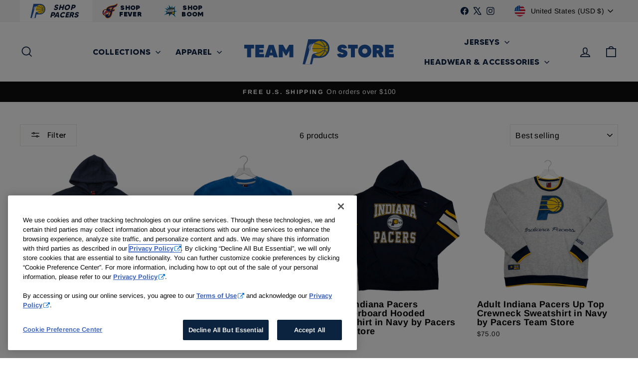

--- FILE ---
content_type: application/javascript; charset=utf-8
request_url: https://searchanise-ef84.kxcdn.com/preload_data.2v6k8i5Q0V.js
body_size: 9852
content:
window.Searchanise.preloadedSuggestions=['yes cers','caitlin clark','indiana fever','sophie cunningham','tyrese haliburton','game night special','andrew nembhard','new era','stranger things','sophie cunningham jersey','bobble head','caitlin clark jersey','city edition','t shirt','myles turner','pacers hat','kelsey mitchell','pacers sweatshirt','tyrese haliburton jersey','city edition jersey','fever hat','yes cers t-shirt','lexie hull','indiana fever shirt','pacers hoodie','fever sweatshirt','city edition collection','all star 2024','pascal siakam','obi toppin','tj mcconnell','sophie cunningham shirt','game day special','pacers hats','collegiate crest','t shirts','crew neck','aliyah boston','adult indiana pacers primary logo basketball cotton core t-shirt','mitchell and ness swagger','aaron nesmith','all star','nike mens','long sleeve','indiana pacers','bennedict mathurin','mitchell and ness','fever hoodie','youth jersey','on sale','caitlin clark shirt','fever hats','quarter zip','nike city edition','long sleeve t-shirt','indiana fever stranger things','nike fever','nba finals','clark jersey','fever shirt','pacers jacket','nike men','pacers sale','domantas sabonis jersey','fever jersey','t.j mcconnell','authentic jersey','deal of the day','pacers flag','crew neck sweatshirt','haliburton jersey','adult fever','nba all star','women’s apparel','playoffs t-shirt','now you know','yes cer','basket ball','custom jersey','pacers shorts','tie dye','youth jerseys','pacers shirt','freddy fever','tj mcconnell jersey','name number','dri fit','chris duarte','mens hats','obi toppin jersey','pacers nike','pacers knit hat','every game is a home game','pacers jersey','tee shirts','hooded sweatshirt','pascal siakam jersey','pacers 1/4 zip','nembhard jersey','knit hat','wnba all star','mad ants','game day','clark hooded','shirt sale','fever name and number','new arrivals','crewneck sweatshirt','all star jersey','youth shirt','men’s shirts','mens quarter zip','pacers t shirt','indiana fever hat','caris levert','fever bobblehead','city jersey','fever jacket','item of the game','red fever','boom baby','lexie hull jersey','baseball jersey','pacer gear','pride shirt','indiana hat','fever t shirt','men’s hoodie','fever pride','finals patch','sydney colson','pacers tshirt','eastern conference finals','myles turner jersey','nike standard issue f','andrew nembhard jersey','full zip','fear of god','kelsey mitchell shirt','men\'s yes','kelsey mitchell jersey','fever nike','pacers city edition','all team','gift card','grateful dead','fever shorts','tyrese haliburton shirt','lexi hull','mens jacket','stranger things jersey','city edition hat','men’s sweatshirt','fever shirts','tyrese halliburton','rebel name and number','for the','play off','pacer fan','womens pacers','mens 1/4 zip','name and number fever','nike t','pacer hats','indiana fever jersey','nba all star apparel','toddler jersey','mcconnell jersey','fever tshirt','domantas sabonis','sold out','fever t shirts','rik smits','adult jersey','mens shorts','long sleeve shirt','pinstripe jerseys','mitchell ness','lole fever','fever flag','womens crop top','adult nike','pacer hat','aliyah boston jerseys','ben sheppard','mini basketball','full zip hoodie','mens t-shirt','martin luther','game night','bucket hat','fever jerseys','men hoodies','primary logo pacers team store','cunningham jersey','license plate','hooded fleece','the fit','warm up','halliburton jersey','youth shorts','pacers city','grace berger','finals hat','snapback hat','lapel pin','mathurin jersey','men nike','men’s polo','size chart','this is indiana','pacers new era','3xl men','mens shirts','caitlin clark name and number','funko pop','chris duarte jersey','key chain','black hat','nba all-star 2024','men\'s adjustable hats','youth city edition','nike shirt','finals jersey','indiana fever hats','dewanna bonner','hoodie mens','hoops for troops','stranger things hoodie','fitted hat','pacers basketball','fever game special','martin luther king','tank top','lance stephenson','mens sweatshirt','fever t-shirt','youth fever','foam finger','pacers outerwear','22 caitlin clark','pacers and racers','pacers jersey adult','men’s sweatshirts','game special','kids shirts','sweat pants','indiana fever hoodie','on court','fever sweatshirts','pacers shirts','size womens','pacers ornament','trucker hat','hoodies mens','indiana fever sweatshirt','men’s hats','johnny furphy','men pacers','boomer plush','lexie hull t-shirts','2025 playoffs shirt','every game is a home game shirt','eastern conference','nike dri-fit','essentials fear of god','city hat','v neck','fever t','nesmith jersey','swingman jersey','infant clothing','sweatshirt fever','pacers nike shirt','fever pride shirt','custom jerseys','coffee mug','play off shirts','all star 2025','mens jerseys','zip up','pacers t shirts','fever knit hat','t shirt fever','indiana pacers hat','youth hat','pacers yes','fever adult','flo jo','sportiqe fever','fever basketball','8 cunningham sophie','mens hoodie','buddy hield','mens nike','fever chain','game shirt','ron artest','winter hat','siakam jersey','yes cers men shirt','pacers flags','hardwood classic','men’s nike','caitlin clark jerseys','homage t-shirt','varsity jacket','kids jersey','now you know shirts','white jersey','pet jersey','fever team','womens fever tshirts','adult pacers','fever rebel','fever accessories','clark effect','jalen rose','pacers jerseys','water bottle','nike authentic jerseys','pacers socks','fever pride t-shirt','game day shirt','freddy fever shirt','fever long sleeve','new era hat','wnba hoodie','fever tshirts','nike sweatshirt','nba all','tee shirt','natasha howard','sabonis city','3xl mens','black sweatshirt','pacers sweatshirts','nike men’s','youth haliburton jersey','black history','fever tee','jarace walker','finals t-shirt','men’s pacers','youth city','aari mcdonald','hali for the rally','men’s hoodies','ugly sweater','dry fit','jordan brand','pajama set','pacers jackets','sold out tour t shirt','icon jersey','nba all star 2024','nike hoodie','womens shirts','mens sweatshirts','pull over','gold statement jersey','men\'s fever','caitlin clark bobble head','nike pacers','nba jam','sweat shirt','men’s indiana pacers','jersey shirt','fever game night special','mens shirt','home game','indy shirt','men’s jerseys','eastern conference champions','bomber jacket','nba all-star 2024 indianapolis','youth sweatshirt','city edition hoodie','fever windbreaker','fever jackets','turner jersey','crew sweatshirt','boston shirts','fever crewneck','fever socks','all star jacket','jermaine o\'neal','fever apparel','fever stranger things','zip up hoodie','malcolm brogdon','holiday pajama','men’s city edition','women\'s shirts','mens pullover','indiana fever flag','caitlin clark hat','tamika catchings','fever fleece','mitchell & ness','gold shirt','caitlin clark hoodie','24-25 city edition','playoff shirts','pacers crewneck','belt bag','men’s t shirts','pacers polo','fever lanyard','basketball ball','pacer jersey','playa society','practice t-shirt','aaron nesmith jersey','caitlin club hood','mens t shirts','nba all-star','obi toppin pacers','fitted hats','indiana basketball','sabonis jersey','women’s sweatshirt','jalen smith','mens fever shirt','game day deal','all star hat','los pacers','limited edition','indiana pacers shirts','all star game','mens pacers hoodie','youth pacers','caitlin clark mini','wind breaker','pacers mens','customized jersey','fever towel','starter jacket','white hat','plus size','pacers racers','pacers 47 hats','pacers and','fever polo','2024 all star','nike name and number pacers','christmas ornament','nba finals jersey','men\'s t shirt','primary logo','t-shirt jersey','sweatshirt men','caitlin clark youth','name and number','essentials hoodie','mini hoop','fever rising','youth shirts','christmas merchandise','nba finals shirt','by sportiqe','round 21 hood','nike t shirt','sold out tour','jerseys for','nike dri fit','player shirt','kelan martin','men’s shirt','pacers red','fever cap','mitchell jersey','fever keychain','pacers cap','nike pants','47 brand hat','myles turner t-shirt','toddler jerseys','pacers backpack','nike explorer','caitlin clark stranger things','2025 all star','pacers finals','indy hat','dog accessories','city hoodie','pacers game night special','haliburton all star','bennedict mathurin jersey','makayla timpson','authentic jerseys','youth fever jersey','men sweatshirt','gold hat','mens hooded sweatshirt','mens 3xl shirt','pacer hoodie','pacers city edition hat','official jersey','sweat shirts','pacers retro','revved up','blue t shirt','hooded sweatshirt adult','indy jersey','long sleeve t shirt','bruce brown','tj mcconnell shirts','womens fever','fever playoff shirt','nike tee','caitlin clark sweatshirt','caitlin clark shirts','pacer flag','youth hoodie','fever youth','nike showtime','youth caitlin clark','grateful dead shirt','association jersey','lunch box','stranger things jackets','kids fever','indiana fever t shirt','men’s hat','youth hats','city edition sweatshirt','men\'s indiana pacers jacket','rebel jersey','city edition customized','men fever','men’s shorts','pacers onesie','pacer shirt','isaiah jackson','men\'s hoodie','nike shorts','men’s jersey','kur8ted hat','pacers snap','embroidered logo','9twenty hat','hoodie fever','adult pacer','adult fever shirt','white shirt','fever playoff','pacers 47 shirts','fever pin','long sleeve fever','tyrese halliburton jersey','men city edition','nike indiana fever','mens tshirts','pacers nike mens','youth size','rookie of the year','golf shirt','city edition youth','hat pacers','men’s fever','ben sheppard jersey','infant jersey','clark hat','pacers chain','youth pacers jersey','fever essentials','zip hoodie','nike adult','jersey 22 caitlin clark','wild collective','homage pacers','pacers scarf','haliburton youth','men’s long sleeve','stranger things jacket','beanie hats','neck tie','all star hoodie','crew fleece','antigua polo','men’s quarter zip','sale hats','fever sweat','fever primary logo fleece','haliburton city','lexi hull jersey','pacers t-shirt','men jersey','shot glass','pacers tee','erica wheeler','practice shirt','indiana pacers lanyard','jerseys fever','big and','men’s pants','city edition tshirt','caitlin clark funko','8 cunningham jersey','wnba all star shirt','caitlin fever','caitlin clark toddler','gold t shirt','men shirt','city edition jerseys','women’s pacers','clean up','adult indiana fever','pacers hat black','statement jersey','clark adult','sweatshirt adult','pacers ugly sweater','jersey fever','tank tops','mens hoodies','mens hat','crop top','gift ard','stranger things shirt','on court t','women\'s t-shirt fever','39thirty hat','finals shirt','sophie jersey','city shirt','men’s 1/4 zip','city edition shirt','youth city jersey','indiana fever shirts','youth all star','hat fever','men’s pacers t shirts','jerseys pacers','mens jersey','game day shirts','pacer jacket','tyrese haliburton t shirt','stocking hat','pacer hoodies','pacers nike men','women’s shirts','boom baby shirt','home jersey','upside down','black hoodie','mens t shirt','indiana fever t shirts','pacer sweatshirt','wnba red logo woman','city flag','adult shirt','caitlin jersey','men’s 3xl','fever playoffs','pacers authmade','adult tee shirts','infant wear','caitlin clark youth jersey','men t shirt','fever team shirt','city edition headwear','paskal siakam','tj mcconnel','fever secondary logo','youth haliburton','mens tee shirts','pacers snapback','market square arena','pacers bag','mens 2xl','furphy jersey','red shirt','pacer accessories','duarte jersey','grey hoodie','pro standard','standard issue','noblesville boom','cc logo','in 49 states','indiana pacers jerseys mens','yes were','conference finals','now t-shirt','fisll martin luther king','mens apparel','fanny pack','arm sleeve','pacers license plate','pennant indiana','mens long sleeve','nike sale','jermaine oneal','20 t-shirt special','mens fever','city jerseys','city jersey youth','25-26 city edition','womens top','this is indiana t-shirt','pacers finals t-shirt','rebel name','haliburton shirt','swingman shorts','caitlin clark basketball','men hat','indiana pacers shirt','name and number t-shirt','graphic tee','stranger things t shirts','t shirts indiana fever','new arrival','brand round 2','pacers city jersey','men hoodie','men’s polo shirts','pacers warm up jacket','9forty hat','pacers crewneck sweatshirt','clark hoodie','head band','mens zip','personalized jersey','winter hats','rope hat','indiana fever 2025 t shirt','license plate fever','you know','paris essentials','indiana fever caitlin clark','jersey clark','kids jerseys','little kids','indiana fever shorts','women\'s shirt','men’s hats pacers','denim jacket','blue hoodie','men’s jacket','black history month','fever game','face covering','men’s socks','baseball jersey jersey','adult indiana pacers 25-26','womens fever t shirts','zip fever','caitlin clark sweatshirts','fever sale','indiana pacers jersey','2024 nba all star','adult hats','fever team store','fever all star','fever ball','men’s fever shirts','in season','nike 1/4 zip','name and number t shirt','big & all','adult stranger things','men\'s zip','all pro','league of','for blue','team usa','men pants','kids hat','long sleeve tshirt','city edition t-shirt','can cooler','women’s jackets','indian fever','toddler caitlin clark','nike dry fit','men jacket','drawstring bag','shirt men','t-shirt fever','jarace walker jersey','fever freddy','jersey shirts','wilson basketball','cassius stanley','retro t shirt','tank top men','city edition hats','women’s fever apparel','all star nba','market square','obi toppin jerseys','pacers sweatpants','caitlin clark adult','mens pacers','shirt jersey','fever pullover','adult stranger things jersey','monogram foundation grey','city sweatshirt','pacer men','bucket hats','caitlin clark poster','fleece fever','warm up jacket','mitchell and','fever special','pacers team store','pacers women','adult caitlin clark jersey','pacers youth','boston jersey','jersey youth','fever game day','indiana fever license plate','ind par','womens sweatshirts','pacers x racers','pride tshirt','men’s xl','nike practice','tie die','boomer shirt','pacers game day special','fever gear','youth tyrese haliburton jersey','navy sweatshirt','long sleeve shirts','nalyssa smith','player t-shirts','caitlin clark t shirt','clark shirt','pacers stickers','rebel edition uniform','lay honor on the game','damiris dantas','adult pacer hat','white sweatshirt','black pacer','youth indiana fever','halliburton youth jersey','nike fever sweatshirt','bleacher creature','tyrese jersey','pacers vest','windbreaker navy','jersey tee','secondary logo','wwe belt','pacers authentic jersey','fever tee shirt','playoff shirt','black shirt','pacers x','fever primary logo','mens pacers shirt','pacers essentials','icon hooded fleece','men’s cotton','shorts for','youth halliburton 2025 jersey','chris duarte shirt','signed basketball','jacket indiana pacers','all star shirts','short sleeve','pin stripe','adult fever jersey','haliburton city edition','primary logo fleece','number tee','basketball shorts','myles turner youth','mens tshirt','t shirt pacers','pacers sweater','women’s hat','indiana fever jerseys','youth apparel','adult city edition','iu pacers hat','city edition shorts','stranger things sweatshirt','number 8 jersey','what the hali','bauble bar','fan appreciation','pacers baseball jersey','baseball jersey day','jacket fever','red sweatshirt','city edition gift pack','pacers pants','caitlin clark pin','black city edition','fever knit','mark jackson','pacers long sleeve','autograph basketball','shirt fever','clean up hat','for men','caris levert jersey','men’s t shirt','pacers crew','shorts fever','fever plush','pacer shirts','all star shirt','kelsey mitchell stranger-things','caitlin was here','2025 nba finals','new era fever','t-shirt pacers','nba essentials','adult icon jersey','all star 24','pacers infant','men\'s nike','long sleeve tee','kysre gondrezick','ben mathurin','pacers windbreaker','big and tall','youth haliburton city jersey','pacers crew neck','youth caitlin','team shirt','dry fit shirt','title belt','goga bitadze','pacers j','logo woman red','sale jerseys','ind hat','lu lu','long sleeve t','adult fever tshirts','mens stranger-things','23 and navy blue jersey on sale','v neck fever','caitlin clark bobblehead','indiana fever logo','freddy fever-new-arrivals','fever visor','shirt city edition','all star 25','poster of fever','fever pins','adult indiana','knit hats','blue hat','indiana pacers jerseys','polo shirts','fever long sleeve shirt','team store','fever tee shirts','flex fit hat','pacers fitted hat','shooting shirt','indy is back','indy car','black tshirt','iu hat','pacer shorts','red hoodie','tshirt jersey','adult sweatshirt','race car','jeremy lamb','fever caitlin','fort wayne mad ants','adult indiana pacers','o i toppin','red tee shirt','pacers finals cap','indiana fever apparel by nike','pacers finals hat','retro stripe crewneck','pacers tshirts','jersey nembhard','caitlin clark 22','nike crew neck','womens scarf','mens new era','vintage pacers','t-shirts on sale','men’s crewneck','all star basketball','fever clark','indiana pacers basketball','fever sweatshirt adult','pacers fleece','men shorts','men’s zip','youth indiana','is hat','fever game shirt','logo fleece','nike polo','fever jersey 22 clark','fever decal','city gear','mens fever tee','adult tshirt','union suit','friendship bracelets','indiana pacers hoodie','pacers hats mens','halliburton jerseys','fever pajamas','pacer mens','kids tyrese','sophie cunningham jerseys','indiana fever stranger things t shirt','clark stranger things','fever championship','honor the game','boxy t-shirt','so win','all star apparel','fever store','men sweatshirts','youth t shirt','black fever shirt','white hoodie','4xl t shirt','women’s hoodie','clark t shirt','youth clark','indiana pacers city edition','pacers mens nike','name and number shirt','fever pants','indiana fever game','aliyah boston jersey','caitlin clark fever','city shorts','t mcconnell','gold jersey','indiana fever apparel','men\'s jerseys','all star hats','shirts men','slam tyrese','throwback jersey','hoodie men','mad ant','women’s jersey','clark sweatshirt','indiana fever nike','toddler shirt','pride fever','nike zip','adult hoodie','eastern conference shirts','fever zip','jersey authentic','halliburton shirt','association swingman','the dye','fever ornament','youth stranger things','adult yes cers','tonal t shirt','every game','hat mens','pacers beanie','mathurin shirt','rik smits jersey','mathurin youth','caitlin clark apparel','all star sweatshirt','hitch hat','jalen rose jersey','red fever sweatshirt','gold out','rookie of the year caitlin clark','jersey pacers','men tees','shirts fever','adult hoodies','black and','23-24 city edition','women pacers','all star jerseys','navy blue fever','clark jerseys','your own jersey','hats men','women’s sweatshirts','justin holiday','showtime pants','youth t shirts','tri blend','but this is indiana','fever 2xl','caitlin clark logo','finals pin','but this in indiana','nba finals hat','retro stripe','yes cers tshirt','city edition 1/4 zip','caitlin clark hats','round 21 fever','sale jersey','red long sleeve','men tshirt','halliburton all star','indy sweatshirt','black jersey','indiana fever crewneck','indiana pacers men’s','water bottle fever','number t-shirt','nike pullover','pacer socks','city youth','3x5 flag','from the logo','all star gear','play in indy','wnba shirt','youth t-shirts','zip sweatshirt','indiana pacers sweatshirt','v neck 22','trucker hats','wear by ea','caitlin’s clark','my order','pacer tee shirts','mini ball','pacer t shirt','pacers game','hoop for troops','youth 4-7 jersey','mens long sleeve shirt','by nike','pacers blue shirt','pacers decals','mens polo','fever new arrivals','city edition 1967','cc shirt','tees shirt','pet apparel','sweatshirts fever','shorts pacers','wnba all-star','men pacer hat','yes cers shirt','pacers team','nike men\'s','essentials of','bobble had','fever retro','fever game day shirt','women’s shirt','clark shirts','grace berger jersey','discount code','men\'s shorts','promo code','youth pacers shirt','xl nike','blue jersey','adult shirts','t shirts pacers','in store','child jersey','player shirts','fever logo','red hat','toppin jersey','fleece sweatshirt','mitchell and ness corporate','pint glass','number 31 jersey','pacers adult shirt','adult jacket','rally hat','polo shirt','away jersey','victor ol','fever women','fever tees','youth clothing','tyrese haliburton youth jersey','pom knit hat','caitlin clark rookie','nike quarter zip','sequin jacket','labor day sale','stranger thing aliyah boston jersey','rebel name and nike','ind x par','navy fever sweatshirt','over rate that','blue and','trading card','visor cap','indiana fever jackets','pacers pro player full-zip jacket','men’s pacer jersey','bucket hat pacers by','mens long sleeve t','dri fit mens','women hat','all star ball','pacers gear','indiana boomer','women’s indiana fever','blue sweatshirt','men\'s fever shirts','pacers snap back','fever deal of the day','game day special shirt','pacers sale t-shirt adult','new jersey','fever neck','lance stephenson jersey','fever red','ball state','indy city','clean-up sale','pacers ball','43 t shirt','men\'s shirt','snapback hats','haliburton t shirt','adult fever sweatshirt','zipper hoodie','womens t shirts','caitlin clark hoop','youth hoodies','city edition men','sweat band','siakam city edition','city edition shirts','t j mcconnell','color pack','grey sweatshirt','pacers magnet','pacers sweatshi','pj set','am ones','fever on sale','indiana fever red jerseys','fever fan','finals jerseys','finals gear','pacers x racers t-shirt','adult fever nike','black city edition jersey','sweatshirts men\'s','fever all-star','denim hat','black pacers gear','cunningham rebel','adult city jersey','nike jersey','mens pants','fever crewneck sweatshirt','city edition long sleeve','indiana pacers mens','hats fever','pacer sweatshirts','basketball hoop','nike mens zip','nike jerseys','youth tshirt','big size shirts','new fever jersey','mens t','nike indiana pacers','children\'s basketball','nike apparel','retro jersey','sock hat','youth sweat','nike sweatshirts','destanni henderson','garfield t-shirt','men’s city','wnba basketball','clark youth','sale items','nba logo','fever headwear','all star youth','pacers cards','wnba logo','women jerseys','zippered sweatshirt','all basketballs','camo hat','pacers sweatpant','womens sweatshirt','caitlin clark adult jersey','satin jacket','1/4 zip fever','youth girls','city short','decals stickers','pacers youth jersey','men’s long sleeve shirt','hooded sweat shirt','pom pom','walker jersey','the mcconnell','pacers playoff','jordan nwora','indiana pacer','men\'s long sleeve t-shirt','chameleon crewneck','men’s tees','city edition jacket','pacers pride','par is','men’s pacers hoodie','of game','pacers mens sweat shirts','cheer it','indiana fever adult','stranger things adult jersey','stranger things fever','every game is a home game sweatshirt','fever honor','all star sweatshirt 2025','finals hats','flags pacers','tee sh','new er','sophie cunningham sweatshirt','brianna turner','men\'s quarter zip','league of jersey','city edition jackets','womens fever apparel','all team nba','your jersey','pacers hoodies','boomer t shirt','adult wnba logo','catchings jersey fever jersey','pacers winter hat','mens tee','all star merch','navy hoodie','fever primary','womens shirt','erin andrews','item of game','adult indiana fever 22 caitlin clark','indiana pacers t shirts','aaron holiday','youth nba all star','pacers hooded fleece','women\'s sweatshirt','nike crew','jackson jersey','indy hoodie','kids shorts','long-sleeve shirt','pacers t-shirts','women’s jacket','clark 22 jersey','full zip jacket','crossbody bag','gold chain','indianapolis pacers','indiana fever 22','coaches jacket','fever crew','back pack','game jersey','shorts men','pacers 47 hat','fever tie die','long sleeve fever shirt','nike jacket','caitlin clark nike','nike mens pacers','pacers baby','mens vest','indiana fever crew neck','hardwood classics','caitlin clark collection','performance top','ron artest jersey','authentic shorts','racers t-shirt','tj warren','varsity jacket indiana pacers','indiana jersey','homage fever','fever rising shirt','haliburton youth jersey','toddler fever','signed jersey','warm up shirt','stranger things pacers','t city','fever items for sale','caitlin clark stranger things jersey','upside down fever\'s','stranger things clark','man cap','warm up fever','all star wnba','indiana basketball sweatshirt','bonner jersey','3xl pacers','pacers patch','yes cers hat','pacers game shorts','4xl pacers-team-store','j a n u a r y','is t shirt','adult caitlin clark','light blue','indiana fever pride','superstar bobblehead','7 indiana fever','boom baby sweatshirt','kelsey mitchel','shirt mens','adult apparel','all star men','wnba hat','white fever','nba hoodie','all star weekend','custom jersey custom','pacers baseball','indiana fever jacket','indy shirts','pacer youth','size 3x','25th anniversary','long sleeve hoodie','mens hooded sweatshirts','indiana fever t-shirt','indiana fever stranger','antigua 1/4 zip','pacers men shirt','golf hat','red fever jersey','indiana basketball shirt','your smartphone','visor hat','city edition t shirt','pacers mens hat','womens tee shirts','nike all star','nike on court','t short','long sleeve mens','simple modern','youth jacket','men’s short sleeve','nike sweatpants','cheer youth','mens pacers shirts','city shirts','women shirt','new fever','all stars','wnba sweatshirt','mens wear','pacers mens shirt','men’s golf shirt','pacers and shirt','jersey haliburton','white city edition','pacers lanyard','doug mcdermott','nike long sleeve','game night shirt','statement youth','mens fleece','city edition tees','pet collar','wnba fever','hoops for','fever hood','jersey men','siakam shirt','womens jackets','adult jerseys','all star 2024 jacket','holiday pacers','men’s 5 xl','men’s jackets','all star t shirt','indy city edition','womens indiana fever','statement edition','indiana pacers hats','mens jackets','pinstripe jersey','pajamas mens','hat and','pacers stranger things hoodie','men’s pacers clothing','indiana fever sweatshirts men','all fever_team_store','wnba playoff t-shirt','fan fever','youth fever apparel','indiana fever men t shirt','fever long sleeve t shirt','all star 2025 apparel','unisex indiana fever t-shirt','colson jersey','jersey cunningham','sold out fever','red jersey','aliyah boston bobblehead','v neck pacers','cunningham shirt','bonner shirts','wnba nike','men jersey shirts','adult icon','fever girls','men hats','pom hat','pacers jersey youth','t shirt jersey','polyester t-shirt','men’s black','hardwood classic jersey','regular mitchell','adult hat','men pacer nike','city edition zip','caitlin hoodie','fever zip jacket','mix tape','t j mcconnell shirt','city edition hoodies','zip up sweatshirt','tyrese haliburton jerseys','hoodies women','nike city','caitlin clark t shirts','caitlin jerseys','indiana fever basketball','tyrese all star','indiana pacers men’s shirts','adjustable hats','black t shirt','black jacket','nike tech','fever tank top','make em talk','pacers homage','city edition adult','women’s jerseys','game day fever','wnba jersey','city edition 24','hull jersey','white pacers','tyrese haliburton jersey youth','new city','clark basketball','women sweatshirt','pink hat','wnba shorts','men’s indiana fever','men’s crew neck','fever snapback','t shirt sale','antonio davis','womens jerseys','plush doll','pacers indiana hat','men\'s hats','pacers men’s','pacer bag','tan hat','city jacket','nembhard city','women’s city edition','pacers youth shirt','sale mens','fever clark jersey','youth pants','halliburton all jersey','for fever','explorer caitlin','fever sportiqe','wnba ball','key ring','draft hat','crew neck fever','pacers tumbler','haliburton t shirts','adjustable pacers hat','adult haliburton','honor the game t shirt black round 21','nba all star 2024 apparel','2024 all star jersey','cosmos full-zip','adult sweatshirts','keychain pacers','old logo','short indiana pacers','shirt of the night','womens hat','flo jo jersey','name and number tee','tyrese haliburton city','navy hat','city edition t shirts','lay honor','youth sizes','tee on','indiana pacers ball state hat','embroidered jersey','game deal','women’s pacers shirts','quarter zip men','fever pride shirts','clark all star','mitchell tshirt','indiana fever red shirt','new arrivals fever','graphic tee pacers','sweatshirt men’s','hooded jackets','if nike','wnba playoffs','stranger things t shirt','fever shirt fever','indiana fever tan shirt','pop funko','fever mens','2025 all star apparel','indiana team shirt','sold out sweatshirt','fever men shirt','sleeve t-shirt','3x shirt','eastern finals','4xl men\'s','fever sweatpants','sophie cunningham rebel','ce main','no for','adult pacers jerseys','bobble heads','hull shirt','club hooded','fever red shirt','men pacer tee shirt','pride hat','fever kids','authmade chrome','men pacers tee','youth clark jersey','women\'s sweatshirts','de ecal','indiana state hat','black nike hoodie','all-star jersey','caitlin clark jersey youth','new to','all star 1985','fever bag','317 t shirt','men’s sale','2024 nba all-star','sweatshirt indiana fever','women\'s jersey','haliburton adult jersey','1/4 zip mens','banner flag','turner jerseys','caitlin clark all star','city edition gear','mens tees on sale','pacers coat','city edition basketball','fever caitlin clark','black crewneck','youth socks','indiana fever sweatshirts','city edition crew neck','all-star hat','st patricks','men shirts','youth size 10','men all star','indiana pacers mens shirt','women’s hoodies','brand hat','nike name number tee mens','mitchell shirt','nba playoffs','city t shirt','fever koozie','pacers mug','gold shirts','fever t-shirts','mens black','tyrese halliburton youth','game special shirt','indiana fever youth','game night special t shirt','pacers shirt mens','mark jackson jersey','all star tshirt','all str','crew sweatshirt pacers','youth tyrese haliburton','men’s t-shirt','tyrese haliburton all star','deal of the game','shirts indiana pacers','baby blue','game time special','indy tshirt','short sleeve hoodie','fever men\'s','pacer pride','rebel edition','lanyard fever','we as one','mens tee nike','long sleeve t-shirts','flex fit','market market square shirts','pacers to','circle city','nba all star hat','slim can','all hats','mens polos','womens crop','pacers womens','men t shirts','caitlin clark t-shirt','tshirt fever','siakam city edition adult','men’s pacers city edition','3x shirts','christmas ornaments','icon hoodie','nike short sleeve','nike men jersey','stone washed','team size shirt','indiana fever women','fever str','men cai','stranger things youth','caitlin clothing','all star 2025 wnba','clark so win tee','shirt logo','this indiana','nesmith jerseys','primary logo pacers','nba finals jerseys','2025 eastern conference shirt','indiana logo','conference champions','men’s fever jersey','indiana pacers mens tshirt','fever new era','nike yes cers','t shirt mens','nike t-shirt','sweat shirts fever','t-shirt collection','nike fever men','f logo','fever 1/4 zip','home game shirt','tie dye fever','men’s fever t shirts','men\'s jersey','gray indiana fever','pacers playoff shirt','explorer swingman jersey','2025 wnba all-star','adult t shirt','fever essential','24-25 city edition swingman jersey in white by nike','white & 1/4 zip pullover','white city edition 1/4','women\'s fever','wwe pacers','sportiqe pacers','adult fever jerseys','nike hoodie mens','fever quarter zip','t-shirt adult','emily engstler','pacers long sleeve shirt','jersey indiana pacers','youth caitlin clark jersey','button down','pacers all star','mixtape jersey men\'s','indiana pacers bag','mens and','fleece jacket','customized items','in fever','nike crewneck','men’s nike tee','mens fever hoodie','city edition men’s','red t-shirt','adult clark','indiana fever t-shirts','for sale','hoodie sale','red fever hoodie','fever game night','20 special fever','day t shirt','hoodie nike','nba all star 24','wnba t shirt','indiana fever mens','pacers youth jerseys','pacers pride shirt','kids apparel','pacers playoffs','halliburton city','indiana hoops','indiana hoodie','all star indianapolis','is game day special','xl hat','nba jersey','all star poster','pacers accessories','cosmo\'s hooded full zip','clark fever','basketball jersey','indiana state','boom baby blue shirt','haliburton tee','youth mathurin','jersey caitlin clark','sneaker plush','red fever shirt','grey tshirt','hat city edition','men’s all star','adult indiana pacers city edition','explorer jersey','myles turner city edition','los pacers shirt','all star pants','ne t-shirt','pacers item of the game','all star shorts','indiana fever primary logo','toddler clark','pacers city 87','women’s tees','nba all star hoodie','nike primary logo cotton core','the clark','pacers black','mens sweats','pacer chain','men’s pullover','mesh hat','indiana fever pin','indiana sweatshirt','hat pin','icon swingman','showtime jacket','home jerseys','nba basketballs','adult indiana fever sweatshirt','kids pacers','indiana pacers jacket','short sleeve shirt','auth made','playoff hat','hip hop','nike clark','pacers pullover','mitchell and ness jersey','clark tshirt','fever warm up','tyrese haliburton city edition','golf polo','black city','indiana fever game special','toddler shirts','obi toppin youth','tyrese haliburton city jersey','youth fever shirts','mens city edition','caitlin clark jersey adult','fever men','fever nike sweatshirt','retro jerseys','all white','mens crewneck','game day shirt fever','jersey sale','mc connell','haliburton shirts','men swingman','fever the','rebel jerseys','mens crew neck','indiana fever clark','special edition apparel','men’s city edition zip','special jerseys','men\'s hooded sweatshirts','xl jerseys','black in','t-shirt red','andrew nembhard t-shirts','kelsey mitchell shirts','fever ogo','stranger things jersey adult','stranger things tshirt','hoodie stranger things','stranger thing jacket','mens indiana fever t shirts','pacer t-shirt','game 4 fan shirt','pacer white hat','pacers finals jersey','navy jersey','mens tan','final hat','finals shirts','pacers final','men t-shirts','jersey number','freddy fever t-shirt','retro stripes','mens shirts pacers','racers and pacers','sweatshirt womens','pacer hat adult','me s hat','bobbleheads caitlin clark','fever bobbleheads','for hooded sweatshirt','blue pacers shirt','tour t-shirt','navy t shirt','pacers city short','t shirts size m','ind gear','adult fe er','chrome flame','year of the','adult custom jersey','caitlin clark ball','fever sock','royal rumble','fever 3x','men’s 47 t shirts','in the','yes shirt','pacers pin','t shirt men’s','pacers 317 t-shirt','retro fever','long sleeve t shirts','snoopy plush','caitlin shirt','caitlin clark tshirt','pascal siakam city','tyrese city edition','crew neck sweatshirts','pre game','face cover','men’s nike sweatshirt','rebel red jersey','nba all star gear','mens pacers t shirts','womens hats','green hat','youth indiana fever 22 caitlin clark','mens indiana pacers sweatshirt','playoff gear','night special','id jersey','slam dunk','vintage t shirt','fever city','women’s long sleeve t shirts','adult indiana pacers 23-24 city edition','youth fleece','mcconnell shirts','long sleeve tshirts','fever adult jersey','rev up','your name jersey','mens size 2xl','pacers city edition sweatshirt','and tall','men’s zip top','pacers mitchell and ness','rebel fever jersey','nike nba','crew be k','fever city t-shirt','roger brown','jogger sweatpants','fitted cap','clark rebel','fever sweat shirt','fever fleece special','youth pacer shorts','shorts youth','youth clark jerseys','17 tee shirt indiana fever','indiana pacers authentic jersey','men’s hooded','cassius stanley jersey','black jerseys','fever youth sweatshirt','men’s nike fever','the city','pacers practice','men’s and','boston t-shirts','city jerseys youth','game jerseys','pride fever shirt','iron on','pacers retro shirt','men\'s jacket','kids shirt','fever toddler','fever shirt long sleeve','men’s caitlin clark','dri fit shirt','fever long','playoffs revved','women fever','mitchell fever','toddler hat','pacers new era hat','nike blue shirt','all stat','men\'s 1/4 zip','youth fever sweatshirt','city game sweatshirt','pacers mens t-shirts','stadium essentials','showtime men','pink gear','team hat','vintage hoodie','something inked','nike tshirt','dead t-shirt','women’s t shirts','47 clean up','indiana fever secondary logo','zip pullover','all star haliburton','indiana pacer hat','blue collar','haliburton city jersey','2024 all star hats','nike wnba','kids t shirts','city edition nike','quarter-zip top','rally drive','antigua pacers','fever crew neck','men\'s sweatshirt','sizing for','kid jersey','ind shirt','team 2025 hats','47 brand men','new nike collection','t shirt pacer','men\'s sweatshirts','men pacers nike','icon hooded','mens hoodie 3xl','women’s pacers sweatshirt','red fever f'];

--- FILE ---
content_type: image/svg+xml
request_url: https://www.pacersteamstore.com/cdn/shop/t/43/assets/logo_fever.svg?v=87833455659454948111762862285
body_size: 1600
content:
<?xml version="1.0" encoding="UTF-8"?>
<svg id="Layer_2" xmlns="http://www.w3.org/2000/svg" viewBox="0 0 576 561.13">
  <defs>
    <style>
      .cls-1 {
        fill: #fff;
      }

      .cls-2 {
        fill: #e03a3e;
      }

      .cls-3 {
        fill: #002d62;
      }

      .cls-4 {
        fill: #ffd520;
      }
    </style>
  </defs>
  <g id="Layer_1-2" data-name="Layer_1">
    <g>
      <path class="cls-4" d="M568.86,8.82c-5.49-6.01-13.33-9.21-21.46-8.78l-7.87.41c-8.75.45-16.77,5.14-21.48,12.52-21.23,33.24-74.27,43.21-135.65,54.78-42.51,8-86.43,16.26-128.3,33.55-79.98,32.94-104.36,78.89-111.41,108.66-3.71-.32-7.48-.48-11.26-.48C58.85,209.48,0,268.32,0,340.89c0,61.73,42.57,113.52,99.95,127.62,1.53,48.63,44.1,89.51,96.34,92.15,3.89.44,30.76,2.88,62.93-10.07,30.06-12.11,71.16-40.46,96.22-106.73,19.21-43.21,27.24-88.85,35.02-133,0,0,.11-.54.11-.64,10.15-3.21,55.26-17.48,55.26-17.48,8.33-2.63,14.92-9.18,17.64-17.5,0-.02,10.28-31.71,10.28-31.71.87-2.74,1.33-5.55,1.33-8.38,0-7.16-2.92-14.19-7.99-19.24-7.3-7.26-17.89-9.78-27.66-6.57,0,0-13.51,4.44-26.65,8.75,9.46-23.21,21.78-38.86,38.08-48.26,6.25-3.6,10.72-9.53,12.61-16.33,42.68-12.77,68.65-37.27,82.95-56.23,24.29-32.23,29.1-64.91,29.29-66.28.19-1.29.28-2.57.28-3.84,0-6.74-2.51-13.25-7.14-18.31M267.99,408.93c-1.44-7.13-5.58-13.61-11.91-17.64-.87-.55-1.73-1.08-2.6-1.59,4.36-10.89,7.29-22.49,8.61-34.59,6.14,4.97,14.24,7.04,22.26,5.46-6.07,21.09-11.62,36.83-16.36,48.36M322.01,215.9c-2.64-13.04-8.37-25.28-17.08-35.9-1.42-1.73-3.05-3.21-4.78-4.5,12.57-3.86,28.57-7.44,48.23-9.91-10.11,14.18-18.85,31.08-26.38,50.31Z"/>
      <path class="cls-2" d="M560.81,16.18c-3.27-3.59-7.98-5.52-12.83-5.27l-7.87.41c-5.25.28-10.04,3.06-12.88,7.5-23.75,37.21-78.94,47.6-142.82,59.63-41.94,7.89-85.3,16.04-126.18,32.91-85.87,35.39-103.63,85.19-106.77,110.66-6.51-1.08-13.2-1.63-20.02-1.63-66.58,0-120.51,53.94-120.51,120.47,0,59.66,43.3,109.18,100.21,118.83-.17,2.06-.32,4.15-.34,6.23,0,44.22,38.48,81.72,86.55,83.9,1.4.17,26.94,3.07,57.78-9.35,28.06-11.3,66.47-37.91,90.14-100.56,18.79-42.04,26.76-87.22,34.45-130.93,0,0,.64-3.66,1.27-7.17,14.15-4.46,61.54-19.47,61.54-19.47,5.01-1.58,8.94-5.49,10.57-10.49l10.28-31.7c.52-1.64.79-3.33.79-5.01,0-4.25-1.66-8.42-4.78-11.52-4.34-4.32-10.75-5.84-16.55-3.93,0,0-25.41,8.34-47.6,15.63,9.06-31.11,23.01-59.26,50.19-74.94,5.04-2.92,8.13-8.3,8.13-14.1,0-.28-.02-1.14-.02-1.14,42.76-10.89,68.84-34.12,84.19-54.44,22.54-29.92,27.02-59.97,27.19-61.24.7-4.81-.81-9.68-4.11-13.27M259.77,446.55c-7.47,7.08-21.71,10.87-28.24,7.15-2.73-1.54-4.42-3.69-4.88-6.2-.54-2.98.56-6.33,3.16-9.44,3.34-4.03,8.53-6.86,14.29-7.79,6.67-1.07,11.97-6.16,13.34-12.78,1.36-6.61-1.49-13.39-7.21-17.01-3.47-2.2-7.11-4.19-10.86-5.91,8.06-16.17,12.58-34.4,12.58-53.7,0-12.07-1.78-23.72-5.08-34.72,4.22-.77,8.33-1.85,12.35-3.22-1.11,3.6-1.92,7.85-1.92,12.66,0,7.6,1.99,16.57,7.81,26.56,3.83,6.57,11.69,9.6,18.94,7.32l15.98-4.98c-21.82,84.16-39.44,101.29-40.27,102.06M319.71,258.61c-5.8,1.81-12.27,3.88-14.12,4.45,5.28-10.81,7.76-22.68,7.14-34.74-.79-15.11-6.39-29.43-16.22-41.41-4.02-4.91-10.52-7.03-16.68-5.43-6.14,1.61-10.79,6.64-11.89,12.89-.66,3.67-3.02,7.19-6.45,9.7-3.56,2.6-7.72,3.73-11.45,3.17-1.62-.26-3.85-1.15-4.99-3.3-1.63-3.03-.48-10.42,5.8-16.19.22-.2.5-.45.7-.66.3-.33,30.77-29.33,122.33-34.83-20.48,20.17-40.4,53.07-54.17,106.35Z"/>
      <path class="cls-3" d="M239.85,175.77c1.11-1.15,39.69-40.07,161.94-40.65,131.79-.64,147.03-107.96,147.03-107.96l-7.86.43c-44.5,69.67-173.24,56.22-276.53,98.83-102.01,42.03-97.79,103.43-97.14,109.09-11.26-3.81-23.31-5.89-35.85-5.89-61.49,0-111.3,49.83-111.3,111.26s48.41,109.88,108.65,111.28c-1.07,4.35-1.66,8.87-1.73,13.5-.5,36.36,31.86,66.82,72.25,68.03,0,0,89.02,11.14,130.83-99.69,20.58-45.79,27.97-97.26,36.53-144.69l70.94-22.47,10.28-31.69-75.5,24.79c10.52-49.19,26-91.22,64.9-113.66l-.47-8.46c-26,2.81-77.56,22.96-103.54,133.57l-23.4,7.38s-53.4,16.35-30.76,55.21l7.33-2.3c-1.19-3.19-4.54-15.65,13.14-21.2l27.18-8.58c-29.88,139.04-56.33,156.91-56.33,156.91-11.93,11.31-33.26,16.83-46.95,9.08-14.87-8.42-17.68-26.42-6.23-40.19,6.08-7.35,14.98-11.96,24.23-13.45-5.9-3.75-12.41-6.76-19.37-8.85,12.96-18.2,20.58-40.46,20.55-64.51.03-17.81-4.16-34.63-11.59-49.56,1.29,0,2.57-.03,3.89-.1,35.65-1.88,63.17-29.65,61.46-62.04-.6-12.03-5.19-23.01-12.53-31.95-1.32,7.47-5.75,14.8-12.87,20-13.35,9.74-31.05,8.22-39.48-3.38-7.79-10.65-2.66-28.06,8.28-38.08Z"/>
      <path class="cls-1" d="M113.35,419.64c-3.17-7.01-3.67-14.05-1.44-20.97-10.07-3.7-19.52-8.05-27.69-12.9-3.1,14.65-3.84,28.39-3.1,40.89.49.28.98.56,1.47.85,15.47,8.75,32.32,12.86,48.91,12.83-7.34-5.42-14.39-12.54-18.15-20.71Z"/>
      <path class="cls-1" d="M48.31,376.28c4.77-.88,8.76-3.89,11.91-8.82-14.56-14.86-19.31-30.63-25.12-51.27-5.13,19.93-3.82,40.68,3.16,59.43,3.41.93,6.82,1.28,10.06.67Z"/>
      <path class="cls-1" d="M69.76,315.51c1.58,18.89,3.09,36.74-4.46,51.27,4.43,4.17,9.74,8.31,16.22,12.53,6.62-26.84,26.7-85.56,82.46-132.4-29.43-10.23-61.53-5.79-86.83,10.65-4.29,6.59-7.57,14.66-8.34,24.22-.96,11.09.01,22.59.96,33.72Z"/>
      <path class="cls-2" d="M80.55,383.5c-6.9-4.4-12.6-8.74-17.33-13.15-3.72,5.53-8.48,8.86-14.19,9.96-2.9.54-5.92.43-8.94-.09,7.48,17.4,20,32.81,36.82,43.81-.51-12.43.45-26.07,3.64-40.54Z"/>
      <path class="cls-2" d="M162.01,410.93c-15.15-1.92-31.26-5.69-46.26-10.9-1.83,5.93-1.41,11.92,1.33,17.89,3.55,7.84,10.53,14.56,17.5,19.57,6.14-11.09,15.7-20.3,27.43-26.56Z"/>
      <path class="cls-2" d="M85.17,381.6c8.27,5,17.91,9.5,28.22,13.29,7.01-14.81,25.34-21.56,44.71-28.69,11.09-4.08,22.59-8.32,31.81-14.2,11.98-7.63,19.25-18.06,21.6-30.96,3.07-16.74-2.52-35.19-9.26-49.97-6.32-6.46-13.7-12.13-21.96-16.78-3.91-2.21-7.88-4.11-11.93-5.74-57.13,47.11-76.98,107-83.19,133.05Z"/>
      <path class="cls-2" d="M62.27,363.78c6.33-13.32,4.91-30.15,3.43-47.93-.95-11.29-1.95-22.97-.99-34.4.59-6.84,2.34-12.96,4.78-18.38-9.73,7.75-18.18,17.47-24.66,28.97-3.04,5.4-5.54,10.95-7.5,16.63l1.15,4.39c5.92,21.24,10.19,36.46,23.78,50.72Z"/>
      <path class="cls-1" d="M201.1,401.97c2.81.08,5.59.3,8.3.66,3.18-4.01,6.07-8.29,8.65-12.88,20.07-35.58,15.84-78.28-7.33-108.91,4.53,12.85,7.29,27.26,4.81,40.92-2.55,14.06-10.44,25.4-23.43,33.66-9.61,6.12-21.31,10.41-32.62,14.59-18.37,6.77-35.74,13.19-42.25,26.27,16.85,5.85,35.14,9.87,51.74,11.38,9.73-3.97,20.64-6.04,32.13-5.69Z"/>
    </g>
  </g>
</svg>